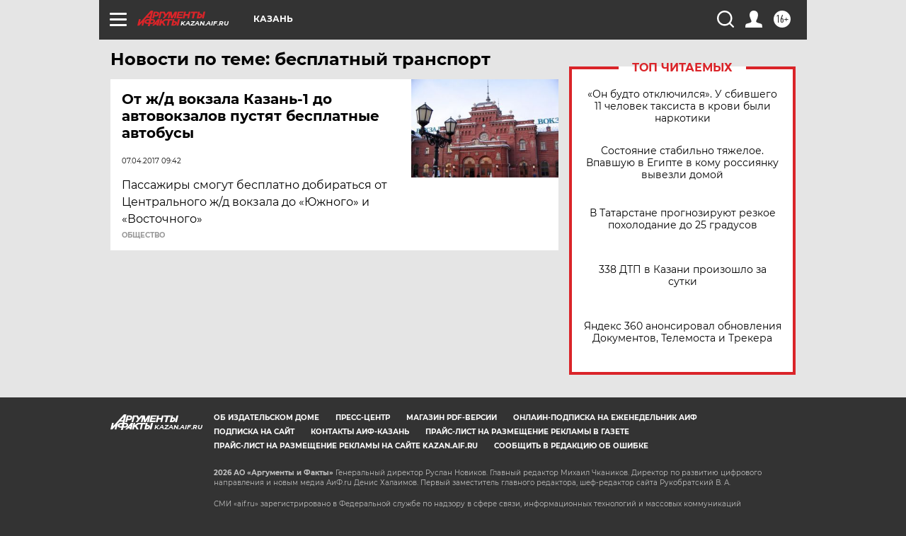

--- FILE ---
content_type: text/html
request_url: https://tns-counter.ru/nc01a**R%3Eundefined*aif_ru/ru/UTF-8/tmsec=aif_ru/464429970***
body_size: -72
content:
D6417032697DFA00X1769863680:D6417032697DFA00X1769863680